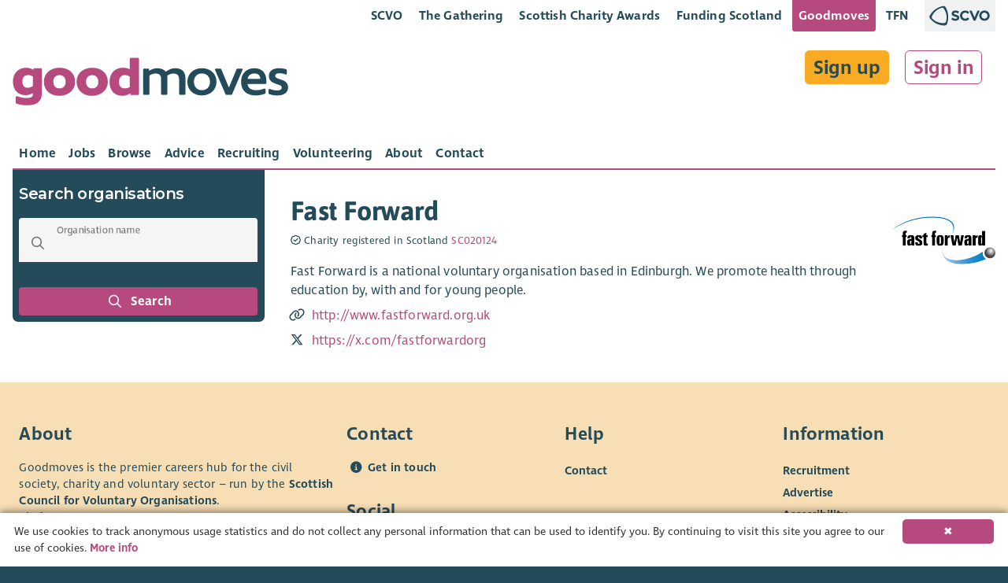

--- FILE ---
content_type: text/html; charset=x-user-defined-binary
request_url: https://goodmoves.org/organisation/001b000000SsxDBAAZ/fast-forward
body_size: 5293
content:
<!doctype html>
<html lang="en">
<head prefix="og: http://ogp.me/ns#">
  <meta charset="utf-8">
  <base href="/">

  <title>Vacancies with Fast Forward â€“ January 2026 â€“ Goodmoves</title>
<meta property="og:title" content="Vacancies with Fast Forward â€“ January 2026 â€“ Goodmoves" data-dynamic="true">
<meta property="og:image" content="https://storage.googleapis.com/elasticsauce.appspot.com/goodmoves-files/0680N000005VDIiQAO--fast-forward.png" data-dynamic="true">
<meta property="og:summary" content="Fast Forward is a national voluntary organisation based in Edinburgh. We promote health through education by, with        and for young people." data-dynamic="true">
<meta name="description" content="Fast Forward is a national voluntary organisation based in Edinburgh. We promote health through education by, with        and for young people." data-dynamic="true">

  <meta name="viewport" content="width=device-width, initial-scale=1">

  <!--

  Powered by:
      â–ˆâ–ˆâ–ˆâ–ˆâ–ˆâ–ˆâ–ˆâ•— â–ˆâ–ˆâ–ˆâ–ˆâ–ˆâ–ˆâ•—â–ˆâ–ˆâ•—   â–ˆâ–ˆâ•— â–ˆâ–ˆâ–ˆâ–ˆâ–ˆâ–ˆâ•—  â–ˆâ–ˆâ•—   â–ˆâ–ˆâ–ˆâ–ˆâ–ˆâ–ˆâ•—  â–ˆâ–ˆâ–ˆâ–ˆâ–ˆâ–ˆâ•— â–ˆâ–ˆâ•—   â–ˆâ–ˆâ•—â–ˆâ–ˆâ–ˆâ–ˆâ–ˆâ–ˆâ–ˆâ–ˆâ•—â–ˆâ–ˆâ–ˆâ–ˆâ–ˆâ–ˆâ–ˆâ•—â–ˆâ–ˆâ–ˆâ–ˆâ–ˆâ–ˆâ•—
     â–ˆâ–ˆâ•”â•â•â•â•â•â–ˆâ–ˆâ•”â•â•â•â•â•â–ˆâ–ˆâ•‘   â–ˆâ–ˆâ•‘â–ˆâ–ˆâ•”â•â•â•â–ˆâ–ˆâ•— â•šâ–ˆâ–ˆâ•—  â–ˆâ–ˆâ•”â•â•â–ˆâ–ˆâ•—â–ˆâ–ˆâ•”â•â•â•â–ˆâ–ˆâ•—â–ˆâ–ˆâ•‘   â–ˆâ–ˆâ•‘â•šâ•â•â–ˆâ–ˆâ•”â•â•â•â–ˆâ–ˆâ•”â•â•â•â•â•â–ˆâ–ˆâ•”â•â•â–ˆâ–ˆâ•—
    â–ˆâ–ˆâ–ˆâ–ˆâ–ˆâ–ˆâ–ˆâ•—â–ˆâ–ˆâ•‘     â–ˆâ–ˆâ•‘   â–ˆâ–ˆâ•‘â–ˆâ–ˆâ•‘   â–ˆâ–ˆâ•‘  â•šâ–ˆâ–ˆâ•— â–ˆâ–ˆâ–ˆâ–ˆâ–ˆâ–ˆâ•”â•â–ˆâ–ˆâ•‘   â–ˆâ–ˆâ•‘â–ˆâ–ˆâ•‘   â–ˆâ–ˆâ•‘   â–ˆâ–ˆâ•‘   â–ˆâ–ˆâ–ˆâ–ˆâ–ˆâ•—  â–ˆâ–ˆâ–ˆâ–ˆâ–ˆâ–ˆâ•”â•
   â•šâ•â•â•â•â–ˆâ–ˆâ•‘â–ˆâ–ˆâ•‘     â•šâ–ˆâ–ˆâ•— â–ˆâ–ˆâ•”â•â–ˆâ–ˆâ•‘   â–ˆâ–ˆâ•‘  â–ˆâ–ˆâ•”â• â–ˆâ–ˆâ•”â•â•â–ˆâ–ˆâ•—â–ˆâ–ˆâ•‘   â–ˆâ–ˆâ•‘â–ˆâ–ˆâ•‘   â–ˆâ–ˆâ•‘   â–ˆâ–ˆâ•‘   â–ˆâ–ˆâ•”â•â•â•  â–ˆâ–ˆâ•”â•â•â–ˆâ–ˆâ•—
  â–ˆâ–ˆâ–ˆâ–ˆâ–ˆâ–ˆâ–ˆâ•‘â•šâ–ˆâ–ˆâ–ˆâ–ˆâ–ˆâ–ˆâ•— â•šâ–ˆâ–ˆâ–ˆâ–ˆâ•”â• â•šâ–ˆâ–ˆâ–ˆâ–ˆâ–ˆâ–ˆâ•”â• â–ˆâ–ˆâ•”â•  â–ˆâ–ˆâ•‘  â–ˆâ–ˆâ•‘â•šâ–ˆâ–ˆâ–ˆâ–ˆâ–ˆâ–ˆâ•”â•â•šâ–ˆâ–ˆâ–ˆâ–ˆâ–ˆâ–ˆâ•”â•   â–ˆâ–ˆâ•‘   â–ˆâ–ˆâ–ˆâ–ˆâ–ˆâ–ˆâ–ˆâ•—â–ˆâ–ˆâ•‘  â–ˆâ–ˆâ•‘
  â•šâ•â•â•â•â•â•â• â•šâ•â•â•â•â•â•  â•šâ•â•â•â•   â•šâ•â•â•â•â•â• â•šâ•â•   â•šâ•â•  â•šâ•â• â•šâ•â•â•â•â•â•  â•šâ•â•â•â•â•â•    â•šâ•â•   â•šâ•â•â•â•â•â•â•â•šâ•â•  â•šâ•â•

  -->

	<link rel="shortcut icon" href="https://storage.googleapis.com/scvo-assets/test/goodmoves/images/icons/favicon.ico?version=0.0.189">
  <link rel="icon" type="image/png" sizes="192x192" href="https://storage.googleapis.com/scvo-assets/test/goodmoves/images/icons/android-chrome-192x192.png?version=0.0.189">
  <link rel="icon" type="image/png" sizes="512x512" href="https://storage.googleapis.com/scvo-assets/test/goodmoves/images/icons/android-chrome-192x192.png?version=0.0.189">
  <link rel="icon" type="image/png" sizes="32x32" href="https://storage.googleapis.com/scvo-assets/test/goodmoves/images/icons/favicon-32x32.png?version=0.0.189">
  <link rel="icon" type="image/png" sizes="16x16" href="https://storage.googleapis.com/scvo-assets/test/goodmoves/images/icons/favicon-16x16.png?version=0.0.189">
  <link rel="manifest" href="https://storage.googleapis.com/scvo-assets/test/goodmoves/images/icons/manifest.json?version=0.0.189">
  <meta name="msapplication-TileColor" content="#E75822">
  <meta name="msapplication-TileImage" content="https://storage.googleapis.com/scvo-assets/test/goodmoves/images/icons/ms-icon-150x150.png?version=0.0.189">
  <meta name="theme-color" content="#E75822">
  <link rel="search" type="application/opensearchdescription+xml" title="Goodmoves" href="https://storage.googleapis.com/scvo-assets/test/goodmoves/opensearch.xml?version=0.0.189" />

  <link rel="canonical" href="https://goodmoves.org/organisation/001b000000SsxDBAAZ/fast-forward" />
  <script async src="https://www.googletagmanager.com/gtag/js?id=G-LVG5KC69HC"></script>
  <script type="text/javascript">
  window.dataLayer = window.dataLayer || [];
  function gtag(){dataLayer.push(arguments);}
  gtag('js', new Date());
  gtag('config', 'G-LVG5KC69HC', {
    debug_mode: false,
    anonymize_ip: true,
    send_page_view: true,
    custom_map: {
      dimension1: 'hit_type',
      dimension2: 'parent_document'
    }
  });
  </script>
<link type="text/css" rel="stylesheet" href="https://storage.googleapis.com/scvo-assets/test/goodmoves/libraries/leaflet/leaflet.css?version=0.0.189" />
  <link type="text/css" rel="stylesheet" href="https://storage.googleapis.com/scvo-assets/test/goodmoves/libraries/fontawesome-pro/css/all.min.css?version=0.0.189" />

  <style type="text/css">
  @font-face {
  font-family: 'Asap';
  src: url('https://storage.googleapis.com/scvo-assets/test/goodmoves/fonts/Asap-Bold.eot?version=0.0.189');
  src: url('https://storage.googleapis.com/scvo-assets/test/goodmoves/fonts/Asap-Bold.eot?#iefix?version=0.0.189') format('embedded-opentype'),
       url('https://storage.googleapis.com/scvo-assets/test/goodmoves/fonts/Asap-Bold.woff2?version=0.0.189') format('woff2'),
       url('https://storage.googleapis.com/scvo-assets/test/goodmoves/fonts/Asap-Bold.woff?version=0.0.189') format('woff'),
       url('https://storage.googleapis.com/scvo-assets/test/goodmoves/fonts/Asap-Bold.ttf?version=0.0.189') format('truetype'),
       url('https://storage.googleapis.com/scvo-assets/test/goodmoves/fonts/Asap-Bold.svg#Asap-Bold?version=0.0.189') format('svg');
  font-weight: bold;
  font-style: normal;
  }
  @font-face {
  font-family: 'Ingra';
  src: url('https://storage.googleapis.com/scvo-assets/test/goodmoves/fonts/IngraSCVO-Regular.eot?version=0.0.189');
  src: url('https://storage.googleapis.com/scvo-assets/test/goodmoves/fonts/IngraSCVO-Regular.eot?#iefix?version=0.0.189') format('embedded-opentype'),
       url('https://storage.googleapis.com/scvo-assets/test/goodmoves/fonts/IngraSCVO-Regular.woff2?version=0.0.189') format('woff2'),
       url('https://storage.googleapis.com/scvo-assets/test/goodmoves/fonts/IngraSCVO-Regular.woff?version=0.0.189') format('woff'),
       url('https://storage.googleapis.com/scvo-assets/test/goodmoves/fonts/IngraSCVO-Regular.ttf?version=0.0.189') format('truetype'),
       url('https://storage.googleapis.com/scvo-assets/test/goodmoves/fonts/IngraSCVO-Regular.svg#IngraSCVO-Regular?version=0.0.189') format('svg');
  font-weight: normal;
  font-style: normal;
  }
  @font-face {
  font-family: 'Ingra';
  src: url('https://storage.googleapis.com/scvo-assets/test/goodmoves/fonts/IngraSCVO-SemiBold.eot?version=0.0.189');
  src: url('https://storage.googleapis.com/scvo-assets/test/goodmoves/fonts/IngraSCVO-SemiBold.eot?#iefix?version=0.0.189') format('embedded-opentype'),
       url('https://storage.googleapis.com/scvo-assets/test/goodmoves/fonts/IngraSCVO-SemiBold.woff2?version=0.0.189') format('woff2'),
       url('https://storage.googleapis.com/scvo-assets/test/goodmoves/fonts/IngraSCVO-SemiBold.woff?version=0.0.189') format('woff'),
       url('https://storage.googleapis.com/scvo-assets/test/goodmoves/fonts/IngraSCVO-SemiBold.ttf?version=0.0.189') format('truetype'),
       url('https://storage.googleapis.com/scvo-assets/test/goodmoves/fonts/IngraSCVO-SemiBold.svg#IngraSCVO-SemiBold?version=0.0.189') format('svg');
  font-weight: bold;
  font-style: normal;
  }
  </style>

  <link type="text/css" rel="stylesheet" href="https://storage.googleapis.com/scvo-assets/test/goodmoves/main.css?version=0.0.189" />
</head>
<body class="mdc-theme--site-bg organisation 001b000000SsxDBAAZ fast-forward">
  <goodmoves-site>
    <div class="mdc-typography">
      <header class="mdc-top-app-bar" id="top-bar">
        <div class="container-fluid">
          <div class="mdc-top-app-bar__row mdc-top-app-bar__lower scvo-tab-bar hide-sm hide-md">
            <section class="mdc-top-app-bar__row">
              <nav class="scvo-link-bar">
                <div class="container text-right">
                  <ul>
                    <li class="brand-scvo">
                      <a class="text-link" href="https://scvo.scot" title="">SCVO</a>
                    </li>
                    <li class="brand-gathering">
                      <a class="text-link" href="https://scvo.scot/the-gathering" title="">The Gathering</a>
                    </li>
                    <li class="brand-scvo">
                      <a class="text-link" href="https://scvo.scot/scottish-charity-awards" title="">Scottish Charity Awards</a>
                    </li>
                    <li class="brand-fundingscotland">
                      <a class="text-link" href="https://funding.scot" title="">Funding Scotland</a>
                    </li>
                    <li class="brand-goodmoves">
                      <a class="text-link active" href="https://goodmoves.com" title="">Goodmoves</a>
                    </li>
                    <li class="brand-tfn">
                      <a class="text-link" href="https://tfn.scot" title="">TFN</a>
                    </li>
                    <li class="brand-scvo l-margin r-margin-full">
                      <a class="pull-right brand-logo no-ext no-underline" href="https://scvo.scot">
                        <img src="https://storage.googleapis.com/scvo-assets/test/goodmoves/images/logos/scvo-secondary.svg?version=0.0.189" />
                      </a>
                    </li>
                  </ul>
                </div>
              </nav>            </section>
          </div>
          <div class="mdc-top-app-bar__row mdc-top-app-bar__upper">
            <section class="mdc-top-app-bar__section mdc-top-app-bar__section--align-start">
              <span class="mdc-top-app-bar__title">
                <div class="header-text v-margin-full">
                  <a href="/" title="Goodmoves"><span class="header-text-banner">
                        <img src="https://storage.googleapis.com/scvo-assets/test/goodmoves/images/logos/goodmoves.svg?version=0.0.189" class="img-responsive" alt="Goodmoves" />
                  </span>
                  </a></div>              </span>
            </section>
            <section class="mdc-top-app-bar__section mdc-top-app-bar__section--align-end hide-lg">
<button class="mdc-top-app-bar__navigation-icon hide-lg filter-search-button" id="sidebar-button" title="Search">
                <span class="far fa-fw fa-2x fa-search"></span>
              </button>
<button class="mdc-top-app-bar__navigation-icon " data-drawer-target="#mobile-menu" aria-label="Menu">
                <span class="far fa-fw fa-2x fa-bars"></span>
              </button>
            </section>
            <section class="mdc-top-app-bar__section mdc-top-app-bar__section--align-end hide-md hide-sm" style="display:contents;">
              <div class="my-preferences t-margin-full r-margin-full">
                <div class="sign-in-up t-margin-full">
<a href="/sign-up" class="btn btn-lg r-margin-full">Sign up</a>
<a href="/sign-in" class="btn btn-lg btn-link r-margin-full">Sign in</a>
                </div>
              </div>
            </section>
          </div>
          <div class="mdc-top-app-bar__row mdc-top-app-bar__lower hide-sm hide-md">
            <section class="mdc-top-app-bar__section mdc-top-app-bar__section--align-start mdc-top-app-bar__main">
<div class="mdc-tab-bar mdc-tab-bar__auto-width" id="main-tab-bar" role="tablist" data-tab-bar='{
      "defaultTabIdentifier": null
    }'>
  <div class="mdc-tab-scroller">
    <div class="mdc-tab-scroller__scroll-area">
      <div class="mdc-tab-scroller__scroll-content">
                          <a href="/" class="mdc-tab  "
                                        role="tab" aria-hidden="true" tabindex="0"
                                        >
                            <span class="mdc-tab__content ">
                              
                              <span class="mdc-tab__text-label ">Home</span>
                            </span>
                            <span class="mdc-tab-indicator  ">
                              <span class="mdc-tab-indicator__content  mdc-tab-indicator__content--underline"></span>
                            </span>
                            <span class="mdc-tab__ripple"></span>
                            </a>                  <a href="/search" class="mdc-tab  "
                                        role="tab" aria-hidden="true" tabindex="0"
                                        >
                            <span class="mdc-tab__content ">
                              
                              <span class="mdc-tab__text-label ">Jobs</span>
                            </span>
                            <span class="mdc-tab-indicator  ">
                              <span class="mdc-tab-indicator__content  mdc-tab-indicator__content--underline"></span>
                            </span>
                            <span class="mdc-tab__ripple"></span>
                            </a>                  <a href="/browse" class="mdc-tab  "
                                        role="tab" aria-hidden="true" tabindex="0"
                                        >
                            <span class="mdc-tab__content ">
                              
                              <span class="mdc-tab__text-label ">Browse</span>
                            </span>
                            <span class="mdc-tab-indicator  ">
                              <span class="mdc-tab-indicator__content  mdc-tab-indicator__content--underline"></span>
                            </span>
                            <span class="mdc-tab__ripple"></span>
                            </a>                  <a href="/advice" class="mdc-tab  "
                                        role="tab" aria-hidden="true" tabindex="0"
                                        >
                            <span class="mdc-tab__content ">
                              
                              <span class="mdc-tab__text-label ">Advice</span>
                            </span>
                            <span class="mdc-tab-indicator  ">
                              <span class="mdc-tab-indicator__content  mdc-tab-indicator__content--underline"></span>
                            </span>
                            <span class="mdc-tab__ripple"></span>
                            </a>                  <a href="/recruitment" class="mdc-tab  "
                                        role="tab" aria-hidden="true" tabindex="0"
                                        >
                            <span class="mdc-tab__content ">
                              
                              <span class="mdc-tab__text-label ">Recruiting</span>
                            </span>
                            <span class="mdc-tab-indicator  ">
                              <span class="mdc-tab-indicator__content  mdc-tab-indicator__content--underline"></span>
                            </span>
                            <span class="mdc-tab__ripple"></span>
                            </a>                  <a href="/volunteering" class="mdc-tab  "
                                        role="tab" aria-hidden="true" tabindex="0"
                                        >
                            <span class="mdc-tab__content ">
                              
                              <span class="mdc-tab__text-label ">Volunteering</span>
                            </span>
                            <span class="mdc-tab-indicator  ">
                              <span class="mdc-tab-indicator__content  mdc-tab-indicator__content--underline"></span>
                            </span>
                            <span class="mdc-tab__ripple"></span>
                            </a>                  <a href="/about" class="mdc-tab  "
                                        role="tab" aria-hidden="true" tabindex="0"
                                        >
                            <span class="mdc-tab__content ">
                              
                              <span class="mdc-tab__text-label ">About</span>
                            </span>
                            <span class="mdc-tab-indicator  ">
                              <span class="mdc-tab-indicator__content  mdc-tab-indicator__content--underline"></span>
                            </span>
                            <span class="mdc-tab__ripple"></span>
                            </a>                  <a href="/contact" class="mdc-tab  "
                                        role="tab" aria-hidden="true" tabindex="0"
                                        >
                            <span class="mdc-tab__content ">
                              
                              <span class="mdc-tab__text-label ">Contact</span>
                            </span>
                            <span class="mdc-tab-indicator  ">
                              <span class="mdc-tab-indicator__content  mdc-tab-indicator__content--underline"></span>
                            </span>
                            <span class="mdc-tab__ripple"></span>
                            </a>      </div>
    </div>
  </div>
</div>
            </section>
          </div>
        </div>
      </header>

      <aside class="mdc-drawer mdc-drawer--modal" id="mobile-menu" data-mdc-auto-init="MDCDrawer">
        <div class="mdc-drawer__content">
          <nav class="mdc-list">
<a class="mdc-list-item "
               href="/" aria-hidden="true">
<span class="far fa-house mdc-list-item__graphic" aria-hidden="true"></span>
Home
            </a>
<a class="mdc-list-item "
               href="/search" aria-hidden="true">
<span class="far fa-search mdc-list-item__graphic" aria-hidden="true"></span>
Jobs
            </a>
<a class="mdc-list-item "
               href="/browse" aria-hidden="true">
<span class="far fa-list-alt mdc-list-item__graphic" aria-hidden="true"></span>
Browse
            </a>
<a class="mdc-list-item "
               href="/advice" aria-hidden="true">
<span class="far fa-question-circle mdc-list-item__graphic" aria-hidden="true"></span>
Advice
            </a>
<a class="mdc-list-item "
               href="/recruitment" aria-hidden="true">
<span class="far fa-clipboard-list mdc-list-item__graphic" aria-hidden="true"></span>
Recruiting
            </a>
<a class="mdc-list-item "
               href="/volunteering" aria-hidden="true">
<span class="far fa-hands-helping mdc-list-item__graphic" aria-hidden="true"></span>
Volunteering
            </a>
<a class="mdc-list-item "
               href="/about" aria-hidden="true">
<span class="far fa-info-circle mdc-list-item__graphic" aria-hidden="true"></span>
About
            </a>
<a class="mdc-list-item "
               href="/contact" aria-hidden="true">
<span class="far fa-at mdc-list-item__graphic" aria-hidden="true"></span>
Contact
            </a>
<div role="separator" class="mdc-list-divider"></div>
<a class="mdc-list-item "
               href="/sign-up" aria-hidden="true">
<span class="far fa-list-alt mdc-list-item__graphic" aria-hidden="true"></span>
Sign up
            </a>
<a class="mdc-list-item "
               href="/sign-in" aria-hidden="true">
<span class="far fa-sign-in-alt mdc-list-item__graphic" aria-hidden="true"></span>
Sign in
            </a>
</nav>
        </div>
      </aside>

      <div class="mdc-drawer-scrim"></div>

      <main class="mdc-theme--background drawer-container-permanent">
        <aside class="mdc-drawer mdc-drawer--occasional" id="sidebar-temporary" data-menu-button=".filter-search-button">
          <div class="mdc-drawer__content">
  <h2 class="mdc-drawer__content-heading hide-sm mdc-drawer--occasional-ie11">Search organisations</h2>
  <form action="/organisations" method="GET">
    <div class="h-padding">
      <div class="mdc-text-field mdc-text-field--box mdc-text-field--with-leading-icon mdc-drawer--occasional-ie11" data-mdc-auto-init="MDCTextField">
        <span class="far fa-search mdc-text-field__icon" tabindex="0" role="button"></span>
        <input type="text" id="perm-keywords" name="keywords" class="mdc-text-field__input mdc-text-field--fullwidth">
        <label class="mdc-floating-label mdc-floating-label--float-above" for="keywords">
          Organisation name
        </label>
        <div class="mdc-line-ripple"></div>
      </div>
    </div>
    <div class="h-margin v-margin mdc-drawer--occasional-ie11">
      <button class="mdc-button mdc-button--raised mdc-button--fullwidth" type="submit" id="perm-search-submit">
        <span class="far fa-search fa-fw mdc-list-item__graphic" aria-hidden="true"></span>
        Search
      </button>
    </div>
  </form>
</div>

        </aside>
        <div class="mdc-drawer-scrim"></div>
        <div class="container-content content-secondary">
  <aside id="shortlist-dialog" class="mdc-dialog" role="alertdialog" aria-labelledby="shortlist-dialog-label" aria-describedby="shortlist-dialog-description" data-mdc-auto-init="MDCDialog">
    <div class="mdc-dialog__container">
      <form class="mdc-dialog__surface">
        <header class="mdc-dialog__header">
          <h2 id="shortlist-dialog-label" class="mdc-dialog__title">Add to shortlist</h2>
        </header>
        <section id="shortlist-dialog-description" class="mdc-dialog__content">
          If you have an account on Goodmoves you can shortlist jobs you are interested in.
        </section>
        <footer class="mdc-dialog__actions">
          <button type="button" class="mdc-button mdc-dialog__button mdc-ripple-upgraded" data-mdc-dialog-action="close">Cancel</button>
          <a href="/sign-in" class="mdc-button mdc-dialog__button mdc-ripple-upgraded">Sign in</a>
          <a href="/sign-up" class="mdc-button mdc-dialog__button mdc-ripple-upgraded">Sign up</a>
        </footer>
      </form>
    </div>
    <div class="mdc-dialog__scrim"></div>
  </aside>
  <div class="mdc-card full" data-organisation-id="001b000000SsxDBAAZ">
    <div class="mdc-card__info--content-secondary-row">
      <div class="mdc-card__info--content-secondary">
  <div class="mdc-card__media mdc-card__media--content-secondary">
          <img src="https://storage.googleapis.com/elasticsauce.appspot.com/goodmoves-files/0680N000005VDIiQAO--fast-forward.png" alt="Fast Forward" />
        </div>
  <div class="mdc-card__info--content-secondary-title mdc-typography--headline3">
          Fast Forward
        </div>
        <p class="organisation-type">
  <small class="organisation-type-sco-charity">
      <span class="far fa-badge-check" aria-hidden="true"></span>
      Charity registered in Scotland <a target="_blank" href="http://www.oscr.org.uk/about-charities/search-the-register/charity-details?number=SC020124">SC020124</a>
    </small>
  </p>
  
        <div class="detailed-info">
  <div class="mdc-typography--body1 v-margin">
            <p>Fast Forward is a national voluntary organisation based in Edinburgh. We promote health through education by, with
          and for young people.</p>
          </div>
  </div>
        <div class="key-info-extra">
          <ul class="fa-ul last">
  <li class="mdc-card__info--content-secondary-website mdc-typography--body1">
              <span class="fa-li"><span class="far fa-link fa-fw"></span></span>
              <a href="http://www.fastforward.org.uk">http://www.fastforward.org.uk</a>
            </li>
  <li class="mdc-card__info--content-secondary-twitter mdc-typography--body1">
              <span class="fa-li"><span class="fab fa-x-twitter fa-fw"></span></span>
              <a href="https://x.com/fastforwardorg">https://x.com/fastforwardorg</a>
            </li>
  </ul>
        </div>
      </div>
    </div>
  </div>

<!--
<hr />
  <div class="mdc-typography--headline5">
    Closed vacancies
  </div>
-->

</div>

      </main>
      

      <footer class="mdc-layout__footer">
        <div class="footer-main">
          <div class="container-fluid">
            <div class="mdc-layout-grid">
              <div class="mdc-layout-grid__inner">
                <div class="mdc-layout-grid__cell mdc-layout-grid__cell--span-4-desktop mdc-layout-grid__cell--span-8-tablet mdc-layout-grid__cell--span-4-phone about">
                  <h3>About</h3>
                  <p>
                    Goodmoves is the premier careers hub for the civil society, charity and voluntary sector &ndash; run by the <a href="https://scvo.scot?utm_source=goodmoves&utm_campaign=footer&utm_medium=website">Scottish Council for Voluntary Organisations</a>.<br />
                    <a href="/about" aria-label="Find out more about SCVO">Find out more</a>
                  </p>
                </div>
                <div class="mdc-layout-grid__cell mdc-layout-grid__cell--span-8-desktop mdc-layout-grid__cell--span-8-tablet mdc-layout-grid__cell--span-4-phone">
                  <div class="mdc-layout-grid">
                    <div class="mdc-layout-grid__inner">
                      <div class="mdc-layout-grid__cell mdc-layout-grid__cell--span-4-desktop mdc-layout-grid__cell--span-4-tablet mdc-layout-grid__cell--span-4-phone contact">
                        <h3>Contact</h3>
                        <ul class="fa-ul">
                          <li>
                            <span class="fa-li" aria-hidden="true"><span class="fas fa-info-circle"></span></span>
                            <a href="/contact">Get in touch</a>
                          </li>
                        </ul>
                        <h3>Social</h3>
                        <ul class="fa-ul">
                          <li>
                            <span class="fa-li" aria-hidden="true"><span class="fab fa-linkedin"></span></span>
                            <a href="https://linkedin.com/company/goodmoves" target="_blank" rel="me">LinkedIn</a>
                          </li>
                          <li>
                            <span class="fa-li" aria-hidden="true"><span class="fab fa-x-twitter"></span></span>
                            <a href="https://twitter.com/goodmovesjobs" target="_blank" rel="me">X (Twitter)</a>
                          </li>
                        </ul>
                      </div>
                      <div class="mdc-layout-grid__cell mdc-layout-grid__cell--span-4-desktop mdc-layout-grid__cell--span-4-tablet mdc-layout-grid__cell--span-4-phone help">
                        <h3>Help</h3>
                        <ul class="mdc-list">
<li class="mdc-list-item">
                            <a href="/contact">Contact</a>
                          </li>
<div id="google_translate_element"></div>
                        </ul>
                      </div>
                      <div class="mdc-layout-grid__cell mdc-layout-grid__cell--span-4-desktop mdc-layout-grid__cell--span-4-tablet mdc-layout-grid__cell--span-4-phone info">
                        <h3>Information</h3>
                        <ul class="mdc-list">
<li class="mdc-list-item">
                            <a href="/recruitment">Recruitment</a>
                          </li>
<li class="mdc-list-item">
                            <a href="/advertise">Advertise</a>
                          </li>
<li class="mdc-list-item">
                            <a href="/accessibility">Accessibility</a>
                          </li>
<li class="mdc-list-item">
                            <a href="/privacy">Privacy</a>
                          </li>
<li class="mdc-list-item">
                            <a href="/cookies">Cookies</a>
                          </li>
<li class="mdc-list-item">
                            <a href="/terms">Terms & conditions</a>
                          </li>
</ul>
                      </div>
                    </div>
                  </div>
                </div>
              </div>
            </div>
          </div>
        </div>
        <div class="footer-copyright">
          <div class="container-fluid">
            <div class="mdc-layout-grid">
              <div class="mdc-layout-grid__inner">
                <div class="mdc-layout-grid__cell mdc-layout-grid__cell--span-10-desktop mdc-layout-grid__cell--span-6-tablet mdc-layout-grid__cell--span-4-phone" style="display:flex;align-items:center;">
                  <p>
                    &copy; 2026. The Scottish Council for Voluntary Organisations (SCVO) is a Scottish Charitable Incorporated Organisation.<br />
                    Charity registered in Scotland <a href="https://www.oscr.org.uk/about-charities/search-the-register/charity-details?number=SC003558">SC003558</a>. Registered office Caledonian Exchange, 19A Canning Street, Edinburgh EH3 8EG.
                  </p>
                </div>
                <div class="mdc-layout-grid__cell mdc-layout-grid__cell--span-2-desktop mdc-layout-grid__cell--span-2-tablet mdc-layout-grid__cell--span-4-phone">
                  <a href="https://scvo.scot?utm_source=goodmoves&utm_campaign=footer&utm_medium=website" class="brand-logo" title="Scottish Council for Voluntary Organisations">
                    <img src="https://storage.googleapis.com/scvo-assets/test/goodmoves/images/logos/scvo-white.svg?version=0.0.189" alt="Scottish Council for Voluntary Organisations" />
                  </a>
                </div>
              </div>
            </div>
          </div>
        </div>
      </footer>

    </div>
  </goodmoves-site>

  <script type="text/javascript">
  function googleTranslateElementInit() {
    new google.translate.TranslateElement(
      {
        pageLanguage: 'en',
        layout: google.translate.TranslateElement.InlineLayout.SIMPLE,
        gaTrack: true,
        gaId: 'UA-3467930-6'
      },
      'google_translate_element'
    );
  }
  </script>
  <script type="text/javascript" src="//translate.google.com/translate_a/element.js?cb=googleTranslateElementInit"></script>
	<script type="text/javascript" src="https://storage.googleapis.com/scvo-assets/test/goodmoves/main.js?version=0.0.189"></script>

  <script>
    var goodmoves = null; readyListeners = [];
    $(document).ready(function() {
      goodmoves = new Goodmoves.Goodmoves({
        apiKey: "AIzaSyAuGAacoIdUgbtfI42UXTHDosMS4pP5Teg",
        authDomain: "auth.goodmoves.com",
        databaseURL: "https://goodmoves-frontend.firebaseio.com",
        projectId: "goodmoves-frontend",
        storageBucket: "goodmoves-frontend.appspot.com",
        messagingSenderId: "639831727728"
      });
      ready = true;
      readyListeners.forEach(function(listener) {
        listener();
      });
    });

    function registerReadyListener(listener) {
      if (goodmoves) {
        listener();
      } else {
        readyListeners.push(listener);
      }
    }
  </script>

  
</body>
</html>


--- FILE ---
content_type: image/svg+xml
request_url: https://storage.googleapis.com/scvo-assets/test/goodmoves/images/logos/goodmoves.svg?version=0.0.189
body_size: 3397
content:
<?xml version="1.0" encoding="utf-8"?>
<!-- Generator: Adobe Illustrator 24.3.0, SVG Export Plug-In . SVG Version: 6.00 Build 0)  -->
<svg version="1.1" id="Layer_1" xmlns="http://www.w3.org/2000/svg" xmlns:xlink="http://www.w3.org/1999/xlink" x="0px" y="0px"
	 viewBox="0 0 1792.5 311.9" style="enable-background:new 0 0 1792.5 311.9;" xml:space="preserve">
<style type="text/css">
	.st0{fill:#244B5A;}
	<!-- .st1{fill:#E75821;} -->
	.st1{fill:#B6497D;}
</style>
<g>
	<path class="st0" d="M1057.5,69.9c-21.1,0-42.1,7.9-61.2,22.9c-11.5-14.6-31.3-22.9-55.5-22.9c-17.7,0-36,6-53.3,17.3v-8.5
		c0-3.3-2.7-6-6-6h-26.7c-3.3,0-6,2.7-6,6v157.8c0,3.3,2.7,6,6,6H884c3.3,0,6-2.7,6-6v-119c11.7-8.5,25.2-13,39.5-13
		c24.8,0,36.3,11.4,36.3,36v96c0,3.3,2.7,6,6,6h29.2c3.3,0,6-2.7,6-6V125.8c0-2.8-0.3-5.5-0.8-8.2c11.8-8.3,26.3-13,40.2-13
		c24.4,0,36.3,11.8,36.3,36v96c0,3.3,2.7,6,6,6h29.2c3.3,0,6-2.7,6-6V133.3C1124,92.4,1100.4,69.9,1057.5,69.9"/>
	<path class="st0" d="M1283.9,159c0,31.5-21.5,53.6-52.3,53.6c-31.8,0-52.3-21.6-52.3-55.1c0-32.5,20.5-53.6,52.3-53.6
		C1262.9,103.9,1283.9,126,1283.9,159 M1231.3,69.9c-55.6,0-94.5,36.3-94.5,88.2c0,52.1,38.3,88.5,93.2,88.5
		c55.7,0,96.1-36.7,96.1-87.3C1326.1,105.8,1288,69.9,1231.3,69.9"/>
	<path class="st0" d="M1494.8,75.4c-1.1-1.7-3-2.7-5-2.7h-27.6c-2.4,0-4.6,1.5-5.6,3.7l-49.8,119.1l-49.5-119.1
		c-0.9-2.3-3.1-3.7-5.6-3.7h-29.5c-2,0-3.9,1-5,2.7c-1.1,1.7-1.3,3.8-0.5,5.7l68.1,157.8c1,2.2,3.1,3.6,5.5,3.6h31.7
		c2.4,0,4.6-1.4,5.5-3.7l67.7-157.8C1496.1,79.2,1496,77.1,1494.8,75.4"/>
	<path class="st0" d="M1528.4,139.5c3.3-22.1,20.1-35.6,45.2-35.6c28.3,0,36.5,18.2,38,35.6H1528.4z M1573,69.9
		c-52.8,0-87,34.6-87,88.2c0,55.4,35.3,88.5,94.5,88.5c21.2,0,44-4.3,61-11.4c2.2-0.9,3.7-3.1,3.7-5.6v-21.6c0-2-1-3.8-2.6-4.9
		c-1.6-1.1-3.7-1.4-5.5-0.8c-19.6,6.9-36.5,10.3-51.6,10.3c-35.4,0-54.7-13.8-57.3-40.9h116.3c3.3,0,6-2.7,6-6v-13.5
		C1650.5,100.6,1621.5,69.9,1573,69.9"/>
	<path class="st0" d="M1738.2,141.1c-18.7-6-30.2-10.3-30.2-20.7c0-4.9,0-17.8,29.1-17.8c12.9,0,26.3,2.7,37.8,7.7
		c1.9,0.8,4,0.6,5.7-0.5c1.7-1.1,2.7-3,2.7-5v-22c0-2.6-1.6-4.8-4-5.7c-6.1-2.2-22.9-7.2-45.3-7.2c-42.7,0-67.2,18.3-67.2,50.3
		c0,36.8,31.2,46.6,54,53.7c18.4,5.8,29.7,9.9,29.7,20c0,9.5-3.5,20.3-31,20.3c-13.9,0-28.6-3.1-46.2-9.7c-1.8-0.7-3.9-0.4-5.6,0.7
		c-1.6,1.1-2.6,3-2.6,5v22.3c0,2.6,1.6,4.9,4.1,5.7c15.6,5.4,34.8,8.5,52.8,8.5c43.6,0,69.7-19.5,69.7-52.1
		C1791.8,158.4,1762.1,148.8,1738.2,141.1"/>
	<path class="st1" d="M98.9,196.5c-23.7,0-35.7-13.9-35.7-41.4c0-25.3,13.7-40.4,36.7-40.4c11.7,0,21.5,2.8,31.3,8.9v62.6
		C119.7,192.9,108.6,196.5,98.9,196.5 M183.6,70.4h-41.4c-4,0-7.2,3.2-7.2,7.2v2.6c-13.4-8.3-30-13.2-45.8-13.2
		C37.1,66.9,2,102.5,2,155.4c0,55.2,31.7,89.4,82.8,89.4c17.1,0,33.4-4.8,47-13.8v6.6c0,13-3.4,25.7-43.9,25.7
		c-17.2,0-34.5-3.4-57.9-11.5c-2.2-0.8-4.7-0.4-6.6,0.9c-1.9,1.4-3,3.6-3,5.9v34.5c0,3.1,2,5.9,5,6.9c21.3,7,44.2,10.4,70,10.4
		c64.2,0,95.4-26.5,95.4-80.9V77.6C190.9,73.6,187.6,70.4,183.6,70.4"/>
	<path class="st1" d="M517.7,200.9c-25.1,0-40.1-16.3-40.1-43.6c0-26.1,15.4-42.3,40.1-42.3c24.9,0,39.8,16.4,39.8,43.9
		C557.5,184.4,541.8,200.9,517.7,200.9 M517.7,66.9c-59.8,0-101.7,37.3-101.7,90.7c0,53.9,40.8,91.6,99.1,91.6
		c60.4,0,104.2-37.9,104.2-90C619.3,103.1,579.4,66.9,517.7,66.9"/>
	<path class="st1" d="M304.9,200.9c-25.1,0-40.1-16.3-40.1-43.6c0-26.1,15.4-42.3,40.1-42.3c24.9,0,39.8,16.4,39.8,43.9
		C344.7,184.4,329.1,200.9,304.9,200.9 M304.9,66.9c-59.8,0-101.6,37.3-101.6,90.7c0,53.9,40.8,91.6,99.1,91.6
		c60.3,0,104.2-37.9,104.2-90C406.5,103.1,366.6,66.9,304.9,66.9"/>
	<path class="st1" d="M762.1,123.7v68.2c-9.5,5.6-21.7,9-32.6,9c-31.1,0-37.6-23-37.6-42.3c0-27.5,14.2-43.9,37.9-43.9
		C741,114.7,751.6,117.6,762.1,123.7 M814.5,2h-45.2c-4,0-7.2,3.2-7.2,7.2v68c-12.8-7.1-26.3-10.3-42.3-10.3
		c-55.2,0-89.4,35.2-89.4,91.9c0,56.4,31.4,90,84.1,90c17.7,0,35.7-5.7,51.1-15.9v4.2c0,4,3.2,7.2,7.2,7.2h41.7c4,0,7.2-3.2,7.2-7.2
		V9.2C821.7,5.2,818.5,2,814.5,2"/>
</g>
</svg>
